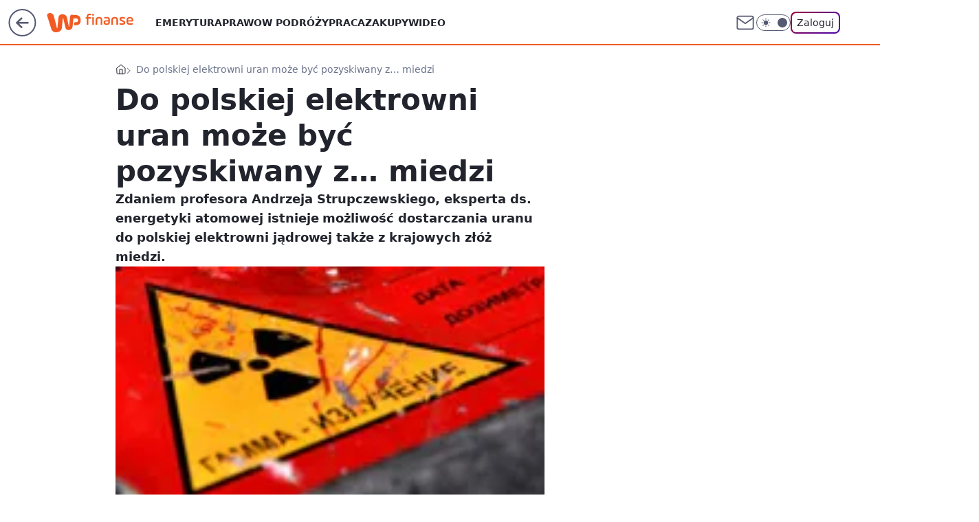

--- FILE ---
content_type: application/javascript
request_url: https://rek.www.wp.pl/gaf.js?rv=2&sn=finanse&pvid=16063fb797b8b638b94c&rekids=235333&phtml=finanse.wp.pl%2Fdo-polskiej-elektrowni-uran-moze-byc-pozyskiwany-z-miedzi-6114734823925377a&abtest=adtech%7CPRGM-1047%7CA%3Badtech%7CPU-335%7CB%3Badtech%7CPRG-3468%7CB%3Badtech%7CPRGM-1036%7CD%3Badtech%7CFP-76%7CA%3Badtech%7CPRGM-1356%7CA%3Badtech%7CPRGM-1419%7CC%3Badtech%7CPRGM-1589%7CA%3Badtech%7CPRGM-1576%7CC%3Badtech%7CPRGM-1443%7CA%3Badtech%7CPRGM-1421%7CA%3Badtech%7CPRGM-1587%7CD%3Badtech%7CPRGM-1215%7CC&PWA_adbd=0&darkmode=0&highLayout=0&layout=wide&navType=navigate&cdl=0&ctype=article&ciab=IAB13%2CIAB-v3-78%2CIAB3-8&cid=6114734823925377&csystem=ncr&cdate=2012-09-19&REKtagi=ruda%3Bpolska%3Batom%3Breaktor%3Bmiedz%3Bwydobycie%3Belektrownia%3Belektrownia_atomowa%3Bpaliwo_jadrowe%3Buran&vw=1280&vh=720&p1=0&spin=zm8fxjyz&bcv=2
body_size: 3580
content:
zm8fxjyz({"spin":"zm8fxjyz","bunch":235333,"context":{"dsa":false,"minor":false,"bidRequestId":"6d862009-c817-4b5f-9704-c1922edcf3cf","maConfig":{"timestamp":"2026-01-15T08:59:46.335Z"},"dfpConfig":{"timestamp":"2026-01-15T11:58:29.480Z"},"sda":[],"targeting":{"client":{},"server":{},"query":{"PWA_adbd":"0","REKtagi":"ruda;polska;atom;reaktor;miedz;wydobycie;elektrownia;elektrownia_atomowa;paliwo_jadrowe;uran","abtest":"adtech|PRGM-1047|A;adtech|PU-335|B;adtech|PRG-3468|B;adtech|PRGM-1036|D;adtech|FP-76|A;adtech|PRGM-1356|A;adtech|PRGM-1419|C;adtech|PRGM-1589|A;adtech|PRGM-1576|C;adtech|PRGM-1443|A;adtech|PRGM-1421|A;adtech|PRGM-1587|D;adtech|PRGM-1215|C","bcv":"2","cdate":"2012-09-19","cdl":"0","ciab":"IAB13,IAB-v3-78,IAB3-8","cid":"6114734823925377","csystem":"ncr","ctype":"article","darkmode":"0","highLayout":"0","layout":"wide","navType":"navigate","p1":"0","phtml":"finanse.wp.pl/do-polskiej-elektrowni-uran-moze-byc-pozyskiwany-z-miedzi-6114734823925377a","pvid":"16063fb797b8b638b94c","rekids":"235333","rv":"2","sn":"finanse","spin":"zm8fxjyz","vh":"720","vw":"1280"}},"directOnly":0,"geo":{"country":"840","region":"","city":""},"statid":"","mlId":"","rshsd":"11","isRobot":false,"curr":{"EUR":4.2068,"USD":3.6153,"CHF":4.5164,"GBP":4.858},"rv":"2","status":{"advf":2,"ma":2,"ma_ads-bidder":2,"ma_cpv-bidder":2,"ma_high-cpm-bidder":2}},"slots":{"10":{"delivered":"","campaign":null,"dfpConfig":null},"11":{"delivered":"1","campaign":null,"dfpConfig":{"placement":"/89844762/Desktop_Finanse.wp.pl_x11_art","roshash":"FJMP","ceil":100,"sizes":[[336,280],[640,280],[300,250]],"namedSizes":["fluid"],"div":"div-gpt-ad-x11-art","targeting":{"DFPHASH":"AEHK","emptygaf":"0"},"gfp":"FJMP"}},"12":{"delivered":"1","campaign":null,"dfpConfig":{"placement":"/89844762/Desktop_Finanse.wp.pl_x12_art","roshash":"FJMP","ceil":100,"sizes":[[336,280],[640,280],[300,250]],"namedSizes":["fluid"],"div":"div-gpt-ad-x12-art","targeting":{"DFPHASH":"AEHK","emptygaf":"0"},"gfp":"FJMP"}},"13":{"delivered":"1","campaign":null,"dfpConfig":{"placement":"/89844762/Desktop_Finanse.wp.pl_x13_art","roshash":"FJMP","ceil":100,"sizes":[[336,280],[640,280],[300,250]],"namedSizes":["fluid"],"div":"div-gpt-ad-x13-art","targeting":{"DFPHASH":"AEHK","emptygaf":"0"},"gfp":"FJMP"}},"14":{"delivered":"1","campaign":null,"dfpConfig":{"placement":"/89844762/Desktop_Finanse.wp.pl_x14_art","roshash":"FJMP","ceil":100,"sizes":[[336,280],[640,280],[300,250]],"namedSizes":["fluid"],"div":"div-gpt-ad-x14-art","targeting":{"DFPHASH":"AEHK","emptygaf":"0"},"gfp":"FJMP"}},"15":{"delivered":"1","campaign":null,"dfpConfig":{"placement":"/89844762/Desktop_Finanse.wp.pl_x15_art","roshash":"FJMP","ceil":100,"sizes":[[728,90],[970,300],[950,90],[980,120],[980,90],[970,150],[970,90],[970,250],[930,180],[950,200],[750,100],[970,66],[750,200],[960,90],[970,100],[750,300],[970,200],[950,300]],"namedSizes":["fluid"],"div":"div-gpt-ad-x15-art","targeting":{"DFPHASH":"AEHK","emptygaf":"0"},"gfp":"FJMP"}},"16":{"delivered":"1","campaign":null,"dfpConfig":{"placement":"/89844762/Desktop_Finanse.wp.pl_x16","roshash":"FJMP","ceil":100,"sizes":[[728,90],[970,300],[950,90],[980,120],[980,90],[970,150],[970,90],[970,250],[930,180],[950,200],[750,100],[970,66],[750,200],[960,90],[970,100],[750,300],[970,200],[950,300]],"namedSizes":["fluid"],"div":"div-gpt-ad-x16","targeting":{"DFPHASH":"AEHK","emptygaf":"0"},"gfp":"FJMP"}},"17":{"delivered":"1","campaign":null,"dfpConfig":{"placement":"/89844762/Desktop_Finanse.wp.pl_x17","roshash":"FJMP","ceil":100,"sizes":[[728,90],[970,300],[950,90],[980,120],[980,90],[970,150],[970,90],[970,250],[930,180],[950,200],[750,100],[970,66],[750,200],[960,90],[970,100],[750,300],[970,200],[950,300]],"namedSizes":["fluid"],"div":"div-gpt-ad-x17","targeting":{"DFPHASH":"AEHK","emptygaf":"0"},"gfp":"FJMP"}},"18":{"delivered":"1","campaign":null,"dfpConfig":{"placement":"/89844762/Desktop_Finanse.wp.pl_x18","roshash":"FJMP","ceil":100,"sizes":[[728,90],[970,300],[950,90],[980,120],[980,90],[970,150],[970,90],[970,250],[930,180],[950,200],[750,100],[970,66],[750,200],[960,90],[970,100],[750,300],[970,200],[950,300]],"namedSizes":["fluid"],"div":"div-gpt-ad-x18","targeting":{"DFPHASH":"AEHK","emptygaf":"0"},"gfp":"FJMP"}},"19":{"delivered":"1","campaign":null,"dfpConfig":{"placement":"/89844762/Desktop_Finanse.wp.pl_x19","roshash":"FJMP","ceil":100,"sizes":[[728,90],[970,300],[950,90],[980,120],[980,90],[970,150],[970,90],[970,250],[930,180],[950,200],[750,100],[970,66],[750,200],[960,90],[970,100],[750,300],[970,200],[950,300]],"namedSizes":["fluid"],"div":"div-gpt-ad-x19","targeting":{"DFPHASH":"AEHK","emptygaf":"0"},"gfp":"FJMP"}},"2":{"delivered":"1","campaign":{"id":"188278","capping":"PWAck=27120619\u0026PWAclt=792\u0026tpl=1","adm":{"bunch":"235333","creations":[{"cbConfig":{"blur":false,"bottomBar":false,"fullPage":false,"message":"Przekierowanie za {{time}} sekund{{y}}","timeout":15000},"height":600,"pixels":["//gde-default.hit.gemius.pl/_1768560261/redot.gif?id=AurlpqtfLPQooAxj7wsDeNWb7DpBnawS60AjdQWqM6T.z7/fastid=fsjxkechbderpocuyimavtcqankj/stparam=xcjskxjudx/nc=0/gdpr=0/gdpr_consent="],"showLabel":false,"src":"https://mamc.wpcdn.pl/188278/1768219315939/backup_mcd_ruby_choco_latte_1200x600.jpg","trackers":{"click":[""],"cview":["//ma.wp.pl/ma.gif?clid=dca45526c17aa056cf0f889dbba57020\u0026SN=finanse\u0026pvid=16063fb797b8b638b94c\u0026action=cvimp\u0026pg=finanse.wp.pl\u0026par=sn%3Dfinanse%26bidTimestamp%3D1768560261%26platform%3D8%26conversionValue%3D0%26bidReqID%3D6d862009-c817-4b5f-9704-c1922edcf3cf%26creationID%3D1470141%26seatFee%3DSnX-vNOmi70DgKZzqmGvQC28XH7Qd7cS8W3AEK596ig%26partnerID%3D%26contentID%3D6114734823925377%26device%3DPERSONAL_COMPUTER%26test%3D0%26utility%3D-n4BLsM2Huw4bkx8q5S6Oe3cpenmHtDQUZdQphOTkQT39LlG-P9D-mT51jBhCFHY%26inver%3D2%26slotSizeWxH%3D1200x600%26seatID%3Ddca45526c17aa056cf0f889dbba57020%26org_id%3D25%26is_adblock%3D0%26rekid%3D235333%26publisherID%3D308%26targetDomain%3Dmcdonalds.pl%26client_id%3D43759%26order%3D265630%26pvid%3D16063fb797b8b638b94c%26ip%3DQGV3MmrmNtVtwPAE3kMWeZnzmcG1YnW35cIGoAkswCM%26billing%3Dcpv%26iabSiteCategories%3D%26is_robot%3D0%26geo%3D840%253B%253B%26bidderID%3D11%26cur%3DPLN%26tpID%3D1402620%26emission%3D3043513%26editedTimestamp%3D1768219234%26pricingModel%3DHpsOaWtGS8EFvsmg5Thysg2jlZWEmwyTjTF__ZlMmzA%26iabPageCategories%3D%26hBidPrice%3DFILQTWZ%26hBudgetRate%3DFILQTWZ%26medium%3Ddisplay%26ssp%3Dwp.pl%26userID%3D__UNKNOWN_TELL_US__%26domain%3Dfinanse.wp.pl%26slotID%3D002%26workfID%3D188278%26source%3DTG%26isDev%3Dfalse%26ttl%3D1768646661"],"impression":["//ma.wp.pl/ma.gif?clid=dca45526c17aa056cf0f889dbba57020\u0026SN=finanse\u0026pvid=16063fb797b8b638b94c\u0026action=delivery\u0026pg=finanse.wp.pl\u0026par=platform%3D8%26conversionValue%3D0%26bidReqID%3D6d862009-c817-4b5f-9704-c1922edcf3cf%26creationID%3D1470141%26seatFee%3DSnX-vNOmi70DgKZzqmGvQC28XH7Qd7cS8W3AEK596ig%26partnerID%3D%26contentID%3D6114734823925377%26device%3DPERSONAL_COMPUTER%26test%3D0%26utility%3D-n4BLsM2Huw4bkx8q5S6Oe3cpenmHtDQUZdQphOTkQT39LlG-P9D-mT51jBhCFHY%26inver%3D2%26slotSizeWxH%3D1200x600%26seatID%3Ddca45526c17aa056cf0f889dbba57020%26org_id%3D25%26is_adblock%3D0%26rekid%3D235333%26publisherID%3D308%26targetDomain%3Dmcdonalds.pl%26client_id%3D43759%26order%3D265630%26pvid%3D16063fb797b8b638b94c%26ip%3DQGV3MmrmNtVtwPAE3kMWeZnzmcG1YnW35cIGoAkswCM%26billing%3Dcpv%26iabSiteCategories%3D%26is_robot%3D0%26geo%3D840%253B%253B%26bidderID%3D11%26cur%3DPLN%26tpID%3D1402620%26emission%3D3043513%26editedTimestamp%3D1768219234%26pricingModel%3DHpsOaWtGS8EFvsmg5Thysg2jlZWEmwyTjTF__ZlMmzA%26iabPageCategories%3D%26hBidPrice%3DFILQTWZ%26hBudgetRate%3DFILQTWZ%26medium%3Ddisplay%26ssp%3Dwp.pl%26userID%3D__UNKNOWN_TELL_US__%26domain%3Dfinanse.wp.pl%26slotID%3D002%26workfID%3D188278%26source%3DTG%26isDev%3Dfalse%26ttl%3D1768646661%26sn%3Dfinanse%26bidTimestamp%3D1768560261"],"view":["//ma.wp.pl/ma.gif?clid=dca45526c17aa056cf0f889dbba57020\u0026SN=finanse\u0026pvid=16063fb797b8b638b94c\u0026action=view\u0026pg=finanse.wp.pl\u0026par=ip%3DQGV3MmrmNtVtwPAE3kMWeZnzmcG1YnW35cIGoAkswCM%26billing%3Dcpv%26iabSiteCategories%3D%26is_robot%3D0%26geo%3D840%253B%253B%26bidderID%3D11%26cur%3DPLN%26tpID%3D1402620%26emission%3D3043513%26editedTimestamp%3D1768219234%26pricingModel%3DHpsOaWtGS8EFvsmg5Thysg2jlZWEmwyTjTF__ZlMmzA%26iabPageCategories%3D%26hBidPrice%3DFILQTWZ%26hBudgetRate%3DFILQTWZ%26medium%3Ddisplay%26ssp%3Dwp.pl%26userID%3D__UNKNOWN_TELL_US__%26domain%3Dfinanse.wp.pl%26slotID%3D002%26workfID%3D188278%26source%3DTG%26isDev%3Dfalse%26ttl%3D1768646661%26sn%3Dfinanse%26bidTimestamp%3D1768560261%26platform%3D8%26conversionValue%3D0%26bidReqID%3D6d862009-c817-4b5f-9704-c1922edcf3cf%26creationID%3D1470141%26seatFee%3DSnX-vNOmi70DgKZzqmGvQC28XH7Qd7cS8W3AEK596ig%26partnerID%3D%26contentID%3D6114734823925377%26device%3DPERSONAL_COMPUTER%26test%3D0%26utility%3D-n4BLsM2Huw4bkx8q5S6Oe3cpenmHtDQUZdQphOTkQT39LlG-P9D-mT51jBhCFHY%26inver%3D2%26slotSizeWxH%3D1200x600%26seatID%3Ddca45526c17aa056cf0f889dbba57020%26org_id%3D25%26is_adblock%3D0%26rekid%3D235333%26publisherID%3D308%26targetDomain%3Dmcdonalds.pl%26client_id%3D43759%26order%3D265630%26pvid%3D16063fb797b8b638b94c"]},"transparentPlaceholder":false,"type":"image","url":"https://gde-default.hit.gemius.pl/lshitredir/id=AurlpqtfLPQooAxj7wsDeNWb7DpBnawS60AjdQWqM6T.z7/fastid=jtkvsjgljofzfpdtsvypmawiynnr/stparam=rehpbsnndr/nc=0/gdpr=0/gdpr_consent=/url=https://links.mcdonaldsapps.com/CKlgPh?utm_campaign=McDonalds_McCafe_260114_260324_McCafe%20Special%20Autumn%20%26%20Winter%202026\u0026utm_source=CommercialBreak\u0026utm_medium=%2FDISPLAY%2FWP%2FWP.WP_CommercialBreak__CPM_Display_aTAGdcGL_","width":1200}],"redir":"https://ma.wp.pl/redirma?SN=finanse\u0026pvid=16063fb797b8b638b94c\u0026par=editedTimestamp%3D1768219234%26userID%3D__UNKNOWN_TELL_US__%26is_adblock%3D0%26iabPageCategories%3D%26hBidPrice%3DFILQTWZ%26ttl%3D1768646661%26platform%3D8%26conversionValue%3D0%26seatFee%3DSnX-vNOmi70DgKZzqmGvQC28XH7Qd7cS8W3AEK596ig%26utility%3D-n4BLsM2Huw4bkx8q5S6Oe3cpenmHtDQUZdQphOTkQT39LlG-P9D-mT51jBhCFHY%26slotSizeWxH%3D1200x600%26seatID%3Ddca45526c17aa056cf0f889dbba57020%26org_id%3D25%26rekid%3D235333%26bidderID%3D11%26cur%3DPLN%26emission%3D3043513%26inver%3D2%26ip%3DQGV3MmrmNtVtwPAE3kMWeZnzmcG1YnW35cIGoAkswCM%26geo%3D840%253B%253B%26hBudgetRate%3DFILQTWZ%26sn%3Dfinanse%26creationID%3D1470141%26device%3DPERSONAL_COMPUTER%26test%3D0%26billing%3Dcpv%26tpID%3D1402620%26medium%3Ddisplay%26ssp%3Dwp.pl%26domain%3Dfinanse.wp.pl%26slotID%3D002%26source%3DTG%26contentID%3D6114734823925377%26bidReqID%3D6d862009-c817-4b5f-9704-c1922edcf3cf%26targetDomain%3Dmcdonalds.pl%26pricingModel%3DHpsOaWtGS8EFvsmg5Thysg2jlZWEmwyTjTF__ZlMmzA%26isDev%3Dfalse%26bidTimestamp%3D1768560261%26publisherID%3D308%26client_id%3D43759%26iabSiteCategories%3D%26is_robot%3D0%26workfID%3D188278%26partnerID%3D%26order%3D265630%26pvid%3D16063fb797b8b638b94c\u0026url=","slot":"2"},"creative":{"Id":"1470141","provider":"ma_cpv-bidder","roshash":"HKNQ","height":600,"width":1200,"touchpointId":"1402620","source":{"bidder":"cpv-bidder"}},"sellingModel":{"model":"CPM_INT"}},"dfpConfig":null},"24":{"delivered":"","campaign":null,"dfpConfig":null},"25":{"delivered":"1","campaign":null,"dfpConfig":{"placement":"/89844762/Desktop_Finanse.wp.pl_x25_art","roshash":"FJMP","ceil":100,"sizes":[[336,280],[640,280],[300,250]],"namedSizes":["fluid"],"div":"div-gpt-ad-x25-art","targeting":{"DFPHASH":"AEHK","emptygaf":"0"},"gfp":"FJMP"}},"27":{"delivered":"1","campaign":null,"dfpConfig":{"placement":"/89844762/Desktop_Finanse.wp.pl_x27_art","roshash":"FJMP","ceil":100,"sizes":[[160,600]],"namedSizes":["fluid"],"div":"div-gpt-ad-x27-art","targeting":{"DFPHASH":"AEHK","emptygaf":"0"},"gfp":"FJMP"}},"28":{"delivered":"","campaign":null,"dfpConfig":null},"29":{"delivered":"","campaign":null,"dfpConfig":null},"3":{"delivered":"1","campaign":null,"dfpConfig":{"placement":"/89844762/Desktop_Finanse.wp.pl_x03_art","roshash":"FJMP","ceil":100,"sizes":[[728,90],[970,300],[950,90],[980,120],[980,90],[970,150],[970,90],[970,250],[930,180],[950,200],[750,100],[970,66],[750,200],[960,90],[970,100],[750,300],[970,200],[950,300]],"namedSizes":["fluid"],"div":"div-gpt-ad-x03-art","targeting":{"DFPHASH":"AEHK","emptygaf":"0"},"gfp":"FJMP"}},"32":{"delivered":"1","campaign":null,"dfpConfig":{"placement":"/89844762/Desktop_Finanse.wp.pl_x32_art","roshash":"FJMP","ceil":100,"sizes":[[336,280],[640,280],[300,250]],"namedSizes":["fluid"],"div":"div-gpt-ad-x32-art","targeting":{"DFPHASH":"AEHK","emptygaf":"0"},"gfp":"FJMP"}},"33":{"delivered":"1","campaign":null,"dfpConfig":{"placement":"/89844762/Desktop_Finanse.wp.pl_x33_art","roshash":"FJMP","ceil":100,"sizes":[[336,280],[640,280],[300,250]],"namedSizes":["fluid"],"div":"div-gpt-ad-x33-art","targeting":{"DFPHASH":"AEHK","emptygaf":"0"},"gfp":"FJMP"}},"34":{"delivered":"1","campaign":null,"dfpConfig":{"placement":"/89844762/Desktop_Finanse.wp.pl_x34_art","roshash":"FJMP","ceil":100,"sizes":[[300,250]],"namedSizes":["fluid"],"div":"div-gpt-ad-x34-art","targeting":{"DFPHASH":"AEHK","emptygaf":"0"},"gfp":"FJMP"}},"35":{"delivered":"1","campaign":null,"dfpConfig":{"placement":"/89844762/Desktop_Finanse.wp.pl_x35_art","roshash":"FJMP","ceil":100,"sizes":[[300,600],[300,250]],"namedSizes":["fluid"],"div":"div-gpt-ad-x35-art","targeting":{"DFPHASH":"AEHK","emptygaf":"0"},"gfp":"FJMP"}},"36":{"delivered":"1","campaign":null,"dfpConfig":{"placement":"/89844762/Desktop_Finanse.wp.pl_x36_art","roshash":"FKNQ","ceil":100,"sizes":[[300,600],[300,250]],"namedSizes":["fluid"],"div":"div-gpt-ad-x36-art","targeting":{"DFPHASH":"AFIL","emptygaf":"0"},"gfp":"FKNQ"}},"37":{"delivered":"1","campaign":null,"dfpConfig":{"placement":"/89844762/Desktop_Finanse.wp.pl_x37_art","roshash":"FJMP","ceil":100,"sizes":[[300,600],[300,250]],"namedSizes":["fluid"],"div":"div-gpt-ad-x37-art","targeting":{"DFPHASH":"AEHK","emptygaf":"0"},"gfp":"FJMP"}},"40":{"delivered":"1","campaign":null,"dfpConfig":{"placement":"/89844762/Desktop_Finanse.wp.pl_x40","roshash":"FKNQ","ceil":100,"sizes":[[300,250]],"namedSizes":["fluid"],"div":"div-gpt-ad-x40","targeting":{"DFPHASH":"AFIL","emptygaf":"0"},"gfp":"FKNQ"}},"5":{"delivered":"1","campaign":null,"dfpConfig":{"placement":"/89844762/Desktop_Finanse.wp.pl_x05_art","roshash":"FJMP","ceil":100,"sizes":[[336,280],[640,280],[300,250]],"namedSizes":["fluid"],"div":"div-gpt-ad-x05-art","targeting":{"DFPHASH":"AEHK","emptygaf":"0"},"gfp":"FJMP"}},"50":{"delivered":"1","campaign":null,"dfpConfig":{"placement":"/89844762/Desktop_Finanse.wp.pl_x50_art","roshash":"FJMP","ceil":100,"sizes":[[728,90],[970,300],[950,90],[980,120],[980,90],[970,150],[970,90],[970,250],[930,180],[950,200],[750,100],[970,66],[750,200],[960,90],[970,100],[750,300],[970,200],[950,300]],"namedSizes":["fluid"],"div":"div-gpt-ad-x50-art","targeting":{"DFPHASH":"AEHK","emptygaf":"0"},"gfp":"FJMP"}},"52":{"delivered":"1","campaign":null,"dfpConfig":{"placement":"/89844762/Desktop_Finanse.wp.pl_x52_art","roshash":"FJMP","ceil":100,"sizes":[[300,250]],"namedSizes":["fluid"],"div":"div-gpt-ad-x52-art","targeting":{"DFPHASH":"AEHK","emptygaf":"0"},"gfp":"FJMP"}},"529":{"delivered":"1","campaign":null,"dfpConfig":{"placement":"/89844762/Desktop_Finanse.wp.pl_x529","roshash":"FJMP","ceil":100,"sizes":[[300,250]],"namedSizes":["fluid"],"div":"div-gpt-ad-x529","targeting":{"DFPHASH":"AEHK","emptygaf":"0"},"gfp":"FJMP"}},"53":{"delivered":"1","campaign":null,"dfpConfig":{"placement":"/89844762/Desktop_Finanse.wp.pl_x53_art","roshash":"FJMP","ceil":100,"sizes":[[728,90],[970,300],[950,90],[980,120],[980,90],[970,150],[970,600],[970,90],[970,250],[930,180],[950,200],[750,100],[970,66],[750,200],[960,90],[970,100],[750,300],[970,200],[940,600]],"namedSizes":["fluid"],"div":"div-gpt-ad-x53-art","targeting":{"DFPHASH":"AEHK","emptygaf":"0"},"gfp":"FJMP"}},"531":{"delivered":"1","campaign":null,"dfpConfig":{"placement":"/89844762/Desktop_Finanse.wp.pl_x531","roshash":"FJMP","ceil":100,"sizes":[[300,250]],"namedSizes":["fluid"],"div":"div-gpt-ad-x531","targeting":{"DFPHASH":"AEHK","emptygaf":"0"},"gfp":"FJMP"}},"541":{"delivered":"1","campaign":null,"dfpConfig":{"placement":"/89844762/Desktop_Finanse.wp.pl_x541_art","roshash":"FJMP","ceil":100,"sizes":[[300,600],[300,250]],"namedSizes":["fluid"],"div":"div-gpt-ad-x541-art","targeting":{"DFPHASH":"AEHK","emptygaf":"0"},"gfp":"FJMP"}},"59":{"delivered":"1","campaign":null,"dfpConfig":{"placement":"/89844762/Desktop_Finanse.wp.pl_x59_art","roshash":"FJMP","ceil":100,"sizes":[[300,600],[300,250]],"namedSizes":["fluid"],"div":"div-gpt-ad-x59-art","targeting":{"DFPHASH":"AEHK","emptygaf":"0"},"gfp":"FJMP"}},"6":{"delivered":"","campaign":null,"dfpConfig":null},"61":{"delivered":"1","campaign":null,"dfpConfig":{"placement":"/89844762/Desktop_Finanse.wp.pl_x61_art","roshash":"FJMP","ceil":100,"sizes":[[336,280],[640,280],[300,250]],"namedSizes":["fluid"],"div":"div-gpt-ad-x61-art","targeting":{"DFPHASH":"AEHK","emptygaf":"0"},"gfp":"FJMP"}},"62":{"delivered":"","campaign":null,"dfpConfig":null},"67":{"delivered":"1","campaign":null,"dfpConfig":{"placement":"/89844762/Desktop_Finanse.wp.pl_x67_art","roshash":"FIOR","ceil":100,"sizes":[[300,50]],"namedSizes":["fluid"],"div":"div-gpt-ad-x67-art","targeting":{"DFPHASH":"ADJM","emptygaf":"0"},"gfp":"FIOR"}},"7":{"delivered":"","campaign":null,"dfpConfig":null},"70":{"delivered":"1","campaign":null,"dfpConfig":{"placement":"/89844762/Desktop_Finanse.wp.pl_x70_art","roshash":"FJMP","ceil":100,"sizes":[[728,90],[970,300],[950,90],[980,120],[980,90],[970,150],[970,90],[970,250],[930,180],[950,200],[750,100],[970,66],[750,200],[960,90],[970,100],[750,300],[970,200],[950,300]],"namedSizes":["fluid"],"div":"div-gpt-ad-x70-art","targeting":{"DFPHASH":"AEHK","emptygaf":"0"},"gfp":"FJMP"}},"716":{"delivered":"","campaign":null,"dfpConfig":null},"717":{"delivered":"","campaign":null,"dfpConfig":null},"72":{"delivered":"1","campaign":null,"dfpConfig":{"placement":"/89844762/Desktop_Finanse.wp.pl_x72_art","roshash":"FJMP","ceil":100,"sizes":[[300,250]],"namedSizes":["fluid"],"div":"div-gpt-ad-x72-art","targeting":{"DFPHASH":"AEHK","emptygaf":"0"},"gfp":"FJMP"}},"79":{"delivered":"1","campaign":null,"dfpConfig":{"placement":"/89844762/Desktop_Finanse.wp.pl_x79_art","roshash":"FJMP","ceil":100,"sizes":[[300,600],[300,250]],"namedSizes":["fluid"],"div":"div-gpt-ad-x79-art","targeting":{"DFPHASH":"AEHK","emptygaf":"0"},"gfp":"FJMP"}},"8":{"delivered":"","campaign":null,"dfpConfig":null},"80":{"delivered":"1","campaign":null,"dfpConfig":{"placement":"/89844762/Desktop_Finanse.wp.pl_x80_art","roshash":"FIQT","ceil":100,"sizes":[[1,1]],"namedSizes":["fluid"],"div":"div-gpt-ad-x80-art","isNative":1,"targeting":{"DFPHASH":"ADLO","emptygaf":"0"},"gfp":"FIQT"}},"800":{"delivered":"","campaign":null,"dfpConfig":null},"81":{"delivered":"1","campaign":null,"dfpConfig":{"placement":"/89844762/Desktop_Finanse.wp.pl_x81_art","roshash":"FIQT","ceil":100,"sizes":[[1,1]],"namedSizes":["fluid"],"div":"div-gpt-ad-x81-art","isNative":1,"targeting":{"DFPHASH":"ADLO","emptygaf":"0"},"gfp":"FIQT"}},"810":{"delivered":"","campaign":null,"dfpConfig":null},"811":{"delivered":"","campaign":null,"dfpConfig":null},"812":{"delivered":"","campaign":null,"dfpConfig":null},"813":{"delivered":"","campaign":null,"dfpConfig":null},"814":{"delivered":"","campaign":null,"dfpConfig":null},"815":{"delivered":"","campaign":null,"dfpConfig":null},"816":{"delivered":"","campaign":null,"dfpConfig":null},"817":{"delivered":"","campaign":null,"dfpConfig":null},"82":{"delivered":"1","campaign":null,"dfpConfig":{"placement":"/89844762/Desktop_Finanse.wp.pl_x82_art","roshash":"FIQT","ceil":100,"sizes":[[1,1]],"namedSizes":["fluid"],"div":"div-gpt-ad-x82-art","isNative":1,"targeting":{"DFPHASH":"ADLO","emptygaf":"0"},"gfp":"FIQT"}},"826":{"delivered":"","campaign":null,"dfpConfig":null},"827":{"delivered":"","campaign":null,"dfpConfig":null},"828":{"delivered":"","campaign":null,"dfpConfig":null},"83":{"delivered":"1","campaign":null,"dfpConfig":{"placement":"/89844762/Desktop_Finanse.wp.pl_x83_art","roshash":"FIQT","ceil":100,"sizes":[[1,1]],"namedSizes":["fluid"],"div":"div-gpt-ad-x83-art","isNative":1,"targeting":{"DFPHASH":"ADLO","emptygaf":"0"},"gfp":"FIQT"}},"840":{"delivered":"","campaign":null,"dfpConfig":null},"841":{"delivered":"","campaign":null,"dfpConfig":null},"842":{"delivered":"","campaign":null,"dfpConfig":null},"843":{"delivered":"","campaign":null,"dfpConfig":null},"89":{"delivered":"","campaign":null,"dfpConfig":null},"90":{"delivered":"1","campaign":null,"dfpConfig":{"placement":"/89844762/Desktop_Finanse.wp.pl_x90_art","roshash":"FJMP","ceil":100,"sizes":[[728,90],[970,300],[950,90],[980,120],[980,90],[970,150],[970,90],[970,250],[930,180],[950,200],[750,100],[970,66],[750,200],[960,90],[970,100],[750,300],[970,200],[950,300]],"namedSizes":["fluid"],"div":"div-gpt-ad-x90-art","targeting":{"DFPHASH":"AEHK","emptygaf":"0"},"gfp":"FJMP"}},"92":{"delivered":"1","campaign":null,"dfpConfig":{"placement":"/89844762/Desktop_Finanse.wp.pl_x92_art","roshash":"FJMP","ceil":100,"sizes":[[300,250]],"namedSizes":["fluid"],"div":"div-gpt-ad-x92-art","targeting":{"DFPHASH":"AEHK","emptygaf":"0"},"gfp":"FJMP"}},"93":{"delivered":"1","campaign":null,"dfpConfig":{"placement":"/89844762/Desktop_Finanse.wp.pl_x93_art","roshash":"FJMP","ceil":100,"sizes":[[300,600],[300,250]],"namedSizes":["fluid"],"div":"div-gpt-ad-x93-art","targeting":{"DFPHASH":"AEHK","emptygaf":"0"},"gfp":"FJMP"}},"94":{"delivered":"1","campaign":null,"dfpConfig":{"placement":"/89844762/Desktop_Finanse.wp.pl_x94_art","roshash":"FJMP","ceil":100,"sizes":[[300,600],[300,250]],"namedSizes":["fluid"],"div":"div-gpt-ad-x94-art","targeting":{"DFPHASH":"AEHK","emptygaf":"0"},"gfp":"FJMP"}},"95":{"delivered":"1","campaign":null,"dfpConfig":{"placement":"/89844762/Desktop_Finanse.wp.pl_x95_art","roshash":"FJMP","ceil":100,"sizes":[[300,600],[300,250]],"namedSizes":["fluid"],"div":"div-gpt-ad-x95-art","targeting":{"DFPHASH":"AEHK","emptygaf":"0"},"gfp":"FJMP"}},"99":{"delivered":"1","campaign":null,"dfpConfig":{"placement":"/89844762/Desktop_Finanse.wp.pl_x99_art","roshash":"FJMP","ceil":100,"sizes":[[300,600],[300,250]],"namedSizes":["fluid"],"div":"div-gpt-ad-x99-art","targeting":{"DFPHASH":"AEHK","emptygaf":"0"},"gfp":"FJMP"}}},"bdd":{}});